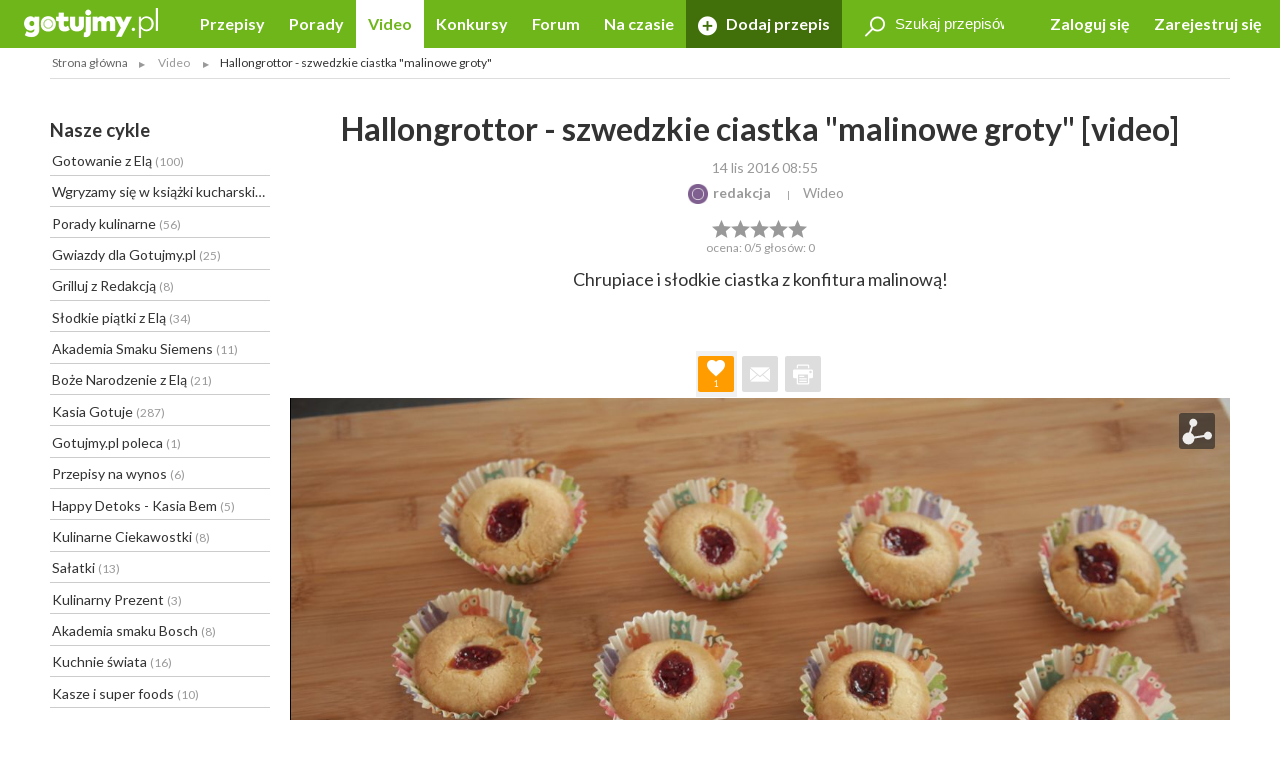

--- FILE ---
content_type: text/html; charset=UTF-8
request_url: https://gotujmy.pl/hallongrottor-szwedzkie-ciastka-malinowe-groty,video-player,1304.html
body_size: 13109
content:

<!DOCTYPE html>
<html lang="pl">
<head>
<!-- clear edi-cmp cookies, remove after 2024-09-15 -->
<script>!function(o){var e,c,n;o.cookie.includes("euconsent-v2=accepted")&&(e="euconsent-v2",c="; expires=Thu, 01 Jan 1970 00:00:00 UTC; path=/;",n="; domain="+window.location.hostname,o.cookie=e+"="+c,o.cookie=e+"-cs="+n+c,o.cookie="customvendor-"+e+"="+n+c)}(document);</script>
<!-- InMobi Choice. Consent Manager Tag v3.0 (for TCF 2.2) -->
<script type="text/javascript" async=true>
(function() {
  var host = window.location.hostname;
  var element = document.createElement('script');
  var firstScript = document.getElementsByTagName('script')[0];
  var url = 'https://cmp.inmobi.com'
    .concat('/choice/', 'SZhDAJv8V3Jxp', '/', host, '/choice.js?tag_version=V3');
  var uspTries = 0;
  var uspTriesLimit = 3;
  element.async = true;
  element.type = 'text/javascript';
  element.src = url;

  firstScript.parentNode.insertBefore(element, firstScript);

  function makeStub() {
    var TCF_LOCATOR_NAME = '__tcfapiLocator';
    var queue = [];
    var win = window;
    var cmpFrame;

    function addFrame() {
      var doc = win.document;
      var otherCMP = !!(win.frames[TCF_LOCATOR_NAME]);

      if (!otherCMP) {
        if (doc.body) {
          var iframe = doc.createElement('iframe');

          iframe.style.cssText = 'display:none';
          iframe.name = TCF_LOCATOR_NAME;
          doc.body.appendChild(iframe);
        } else {
          setTimeout(addFrame, 5);
        }
      }
      return !otherCMP;
    }

    function tcfAPIHandler() {
      var gdprApplies;
      var args = arguments;

      if (!args.length) {
        return queue;
      } else if (args[0] === 'setGdprApplies') {
        if (
          args.length > 3 &&
          args[2] === 2 &&
          typeof args[3] === 'boolean'
        ) {
          gdprApplies = args[3];
          if (typeof args[2] === 'function') {
            args[2]('set', true);
          }
        }
      } else if (args[0] === 'ping') {
        var retr = {
          gdprApplies: gdprApplies,
          cmpLoaded: false,
          cmpStatus: 'stub'
        };

        if (typeof args[2] === 'function') {
          args[2](retr);
        }
      } else {
        if(args[0] === 'init' && typeof args[3] === 'object') {
          args[3] = Object.assign(args[3], { tag_version: 'V3' });
        }
        queue.push(args);
      }
    }

    function postMessageEventHandler(event) {
      var msgIsString = typeof event.data === 'string';
      var json = {};

      try {
        if (msgIsString) {
          json = JSON.parse(event.data);
        } else {
          json = event.data;
        }
      } catch (ignore) {}

      var payload = json.__tcfapiCall;

      if (payload) {
        window.__tcfapi(
          payload.command,
          payload.version,
          function(retValue, success) {
            var returnMsg = {
              __tcfapiReturn: {
                returnValue: retValue,
                success: success,
                callId: payload.callId
              }
            };
            if (msgIsString) {
              returnMsg = JSON.stringify(returnMsg);
            }
            if (event && event.source && event.source.postMessage) {
              event.source.postMessage(returnMsg, '*');
            }
          },
          payload.parameter
        );
      }
    }

    while (win) {
      try {
        if (win.frames[TCF_LOCATOR_NAME]) {
          cmpFrame = win;
          break;
        }
      } catch (ignore) {}

      if (win === window.top) {
        break;
      }
      win = win.parent;
    }
    if (!cmpFrame) {
      addFrame();
      win.__tcfapi = tcfAPIHandler;
      win.addEventListener('message', postMessageEventHandler, false);
    }
  };

  makeStub();

  var uspStubFunction = function() {
    var arg = arguments;
    if (typeof window.__uspapi !== uspStubFunction) {
      setTimeout(function() {
        if (typeof window.__uspapi !== 'undefined') {
          window.__uspapi.apply(window.__uspapi, arg);
        }
      }, 500);
    }
  };

  var checkIfUspIsReady = function() {
    uspTries++;
    if (window.__uspapi === uspStubFunction && uspTries < uspTriesLimit) {
      console.warn('USP is not accessible');
    } else {
      clearInterval(uspInterval);
    }
  };

  if (typeof window.__uspapi === 'undefined') {
    window.__uspapi = uspStubFunction;
    var uspInterval = setInterval(checkIfUspIsReady, 6000);
  }
})();
</script>
<!-- End InMobi Choice. Consent Manager Tag v3.0 (for TCF 2.2) -->
<link rel="dns-prefetch" href="https://cdn.12341234.pl"/>
<link rel="dns-prefetch" href="https://edipresse.adocean.pl"/>
<link rel="dns-prefetch" href="https://ghmpl.hit.gemius.pl"/>
<link rel="dns-prefetch" href="https://www.googletagservices.com"/>
<link rel="dns-prefetch" href="https://www.google-analytics.com"/>
<link rel="dns-prefetch" href="https://link.batuu.pl"/>
<link rel="dns-prefetch" href="https://edipresse.hit.gemius.pl"/>
<link rel="dns-prefetch" href="https://ads.12341234.pl"/>
<link rel="dns-prefetch" href="https://alt.adocean.pl"/>
<link rel="dns-prefetch" href="https://ls.hit.gemius.pl"/>
<link rel="dns-prefetch" href="https://partner.googleadservices.com"/>
<meta charset="utf-8"/>
<meta name="viewport" content="width=device-width, initial-scale=1, maximum-scale=1"/>
<title>Video Player - Hallongrottor - szwedzkie ciastka "malinowe groty" - [video] - Gotujmy.pl</title>
<meta name="description" content="Chrupiace i słodkie ciastka z konfitura malinową!"/>
<meta name="keywords" content="przepisy kulinarne wideo, porady kulinarne wideo, przepisy video, porady video"/>
<script type="text/javascript">

if (typeof document.referrer !== "undefined" && document.referrer.indexOf("facebook.com") != -1) {
    var contentType = '';
    var contentId = 0;

    var matches = null;
    if (matches = window.location.href.match(/.*,przepisy-.*-przepis,(\d+)\.html.*/)) {
        contentType = 'recipe';
    }
    else if (matches = window.location.href.match(/.*,przepisy-.*-ksiazka,(\d+)\.html.*/)) {
        contentType = 'recipeBook';
    }
    else if (matches = window.location.href.match(/.*,artykuly-.*-artykul,(\d+)\.html.*/)) {
        contentType = 'news';
    }
    else if (matches = window.location.href.match(/.*,video-player,(\d+)\.html.*/)) {
        contentType = 'video';
    }
    else if (matches = window.location.href.match(/.*,konkursy-konkurs,(\d+)\.html.*/)) {
        contentType = 'contest';
    }

    if (matches) {
        contentId = matches[1];
    }

    if (contentType != '' && contentId > 0) {
        var cookieDate = new Date();
        cookieDate.setTime(cookieDate.getTime() + (1*60*1000));
        var cookieName = 'content_fb';
        var cookieValue = contentType + ',' + contentId;
        var cookieExpires = "expires="+cookieDate.toUTCString();
        document.cookie = cookieName + "=" + cookieValue + ";" + cookieExpires + ";path=/";

        window.location.replace("/?utm_source=Facebook&utm_medium=Post&utm_campaign="+encodeURIComponent(window.location.href));
    }
}

</script>
<meta property="og:title" content="Video Player - Hallongrottor - szwedzkie ciastka " malinowe groty" - [video] - Gotujmy.pl" /> <meta property="og:description" content="Chrupiace i słodkie ciastka z konfitura malinową!"/> <meta property="og:image" content="https://static.gotujmy.pl/ZDJECIE_FB_S/440870.jpg"/>
<meta property="og:site_name" content="Portal Kulinarny Gotujmy.pl - Przepisy kulinarne, Książki kucharskie, Przepisy ze zdjęciami, Porady, Forum, Video"/>
<meta property="fb:admins" content="823188927"/>
<meta property="fb:app_id" content="998140293599715"/>
<link href="/opensearch.xml" rel="search" title="Gotujmy.pl" type="application/opensearchdescription+xml"/>
<meta name="msvalidate.01" content="561B516096C5E20AA6E752DD8C715B82"/>
<!-- TradeDoubler site verification 2866748 -->
<meta name="robots" content="index, follow"/>
<link rel="stylesheet" type="text/css" href="https://fonts.googleapis.com/css?family=Kalam:300,400,700%7CLato:400,700&amp;subset=latin-ext"/>
<link href="/html/generated/libs_7ffe0b8c8ad97093fa946b98405e9c6a.css?v=153" rel="stylesheet" type="text/css"/>
<link href="/html/generated/gotujmy_892b0ce29134c5d77857ef74c66e2df1.css?v=153" rel="stylesheet" type="text/css"/>
<link rel="apple-touch-icon" sizes="57x57" href="/html/gfx/favicons/orange2/apple-touch-icon-57x57.png"/>
<link rel="apple-touch-icon" sizes="60x60" href="/html/gfx/favicons/orange2/apple-touch-icon-60x60.png"/>
<link rel="apple-touch-icon" sizes="72x72" href="/html/gfx/favicons/orange2/apple-touch-icon-72x72.png"/>
<link rel="apple-touch-icon" sizes="76x76" href="/html/gfx/favicons/orange2/apple-touch-icon-76x76.png"/>
<link rel="apple-touch-icon" sizes="114x114" href="/html/gfx/favicons/orange2/apple-touch-icon-114x114.png"/>
<link rel="apple-touch-icon" sizes="120x120" href="/html/gfx/favicons/orange2/apple-touch-icon-120x120.png"/>
<link rel="apple-touch-icon" sizes="144x144" href="/html/gfx/favicons/orange2/apple-touch-icon-144x144.png"/>
<link rel="apple-touch-icon" sizes="152x152" href="/html/gfx/favicons/orange2/apple-touch-icon-152x152.png"/>
<link rel="apple-touch-icon" sizes="180x180" href="/html/gfx/favicons/orange2/apple-touch-icon-180x180.png"/>
<link rel="shortcut icon" href="/html/gfx/favicons/orange2/favicon.ico"/>
<link rel="icon" type="image/png" href="/html/gfx/favicons/orange2/favicon-16x16.png" sizes="16x16"/>
<link rel="icon" type="image/png" href="/html/gfx/favicons/orange2/favicon-32x32.png" sizes="32x32"/>
<link rel="icon" type="image/png" href="/html/gfx/favicons/orange2/favicon-96x96.png" sizes="96x96"/>
<meta name="msapplication-TileColor" content="#6fb61b"/>
<meta name="msapplication-config" content="/html/gfx/favicons/orange2/browserconfig.xml"/>
<!-- HTML5 shim and Respond.js for IE8 support of HTML5 elements and media queries -->
<!--[if lt IE 9]>
    <script src="https://oss.maxcdn.com/html5shiv/3.7.2/html5shiv.min.js"></script>
    <script src="https://oss.maxcdn.com/respond/1.4.2/respond.min.js"></script>
<![endif]-->
<script type="text/javascript">
    var BASE_URL = 'https://gotujmy.pl/';
    var BASE_DOMAIN = 'gotujmy.pl';
    var EDI_SERVICE_ID =  '1024';
</script>
<script>var dataLayer = [{"pageSubCategory":"(not set)","pageType":"Wideo","pageSubType":"Wideo tylko tekst","pageMainValue":"Hallongrottor - szwedzkie ciastka \"malinowe groty\"","pageCategory":"(not set)","pageId":8833,"site":"gotujmy.pl","pageDatePublished":"2016-11-14","pageDateModified":"2016-12-19","pageSponsored":"false","pageTagList":"ciastka,konfitura,hallongrottor. ciastka malinowe","pagePhotos":0,"pageVideos":0,"pageAuthor":"redakcja"}];</script>
<script type="text/javascript">

var pageDimensions = {
        container : {
            element : null,
            width : 0,
            height : 0,
            top : 0
        },
        contentBody : {
            element : null,
            width : 0,
            height : 0,
            top : 0
        },
        columnRight : {
            element : null,
            width : 0,
            height : 0,
            top : 0
        },
        columnLeft : {
            element : null,
            width : 0,
            height : 0,
            top : 0
        },
        navTop : {
            element : null,
            width : 0,
            height : 0,
            top : 0
        },
        videoRelated : {
            element : null,
            width : 0,
            height : 0,
            top : 0
        },

        init : function(codeId) {
            this.container.element = document.getElementById('ad_spec_content');
            this.contentBody.element = document.getElementById('content_body');
            this.columnRight.element = document.getElementById('column_right');
            this.columnLeft.element = document.getElementById('column_left');
            this.navTop.element = document.getElementById('navTop');
            this.videoRelated.element = document.getElementById('video_related');
        },

        update : function(codeId) {
            //console.group(codeId);
            if (!this.container.element) {
                this.init(codeId);
            }

            if (this.container.element) {
                this.container.width = this.container.element.clientWidth;
                this.container.height = this.container.element.clientHeight;
                this.container.top = this.container.element.offsetTop;
            }

            if (this.contentBody.element) {
                this.contentBody.width = this.contentBody.element.clientWidth;
                this.contentBody.height = this.contentBody.element.clientHeight;
                this.contentBody.top = this.contentBody.element.offsetTop;
            }

            if (this.columnRight.element) {
                this.columnRight.width = this.columnRight.element.clientWidth;
                this.columnRight.height = this.columnRight.element.clientHeight;
                this.columnRight.top = this.columnRight.element.offsetTop;
            }

            if (this.columnLeft.element) {
                this.columnLeft.width = this.columnLeft.element.clientWidth;
                this.columnLeft.height = this.columnLeft.element.clientHeight;
                this.columnLeft.top = this.columnLeft.element.offsetTop;
            }

            if (this.navTop.element) {
                this.navTop.width = this.navTop.element.clientWidth;
                this.navTop.height = this.navTop.element.clientHeight;
                this.navTop.top = this.navTop.element.offsetTop;
            }

            if (this.videoRelated.element) {
                this.videoRelated.width = this.videoRelated.element.clientWidth;
                this.videoRelated.height = this.videoRelated.element.clientHeight;
                this.videoRelated.top = this.videoRelated.element.offsetTop;
            }

            //console.log('pageDimensions: ', this);
            //console.groupEnd();
        },


        isColumnRightHigherThanContentBody : function(additionalHeight) {
            if (this.columnRight.element && this.contentBody.element) {
                if (typeof additionalHeight == 'undefined') {
                    additionalHeight = 0;
                }
                return ((this.columnRight.height + additionalHeight) > this.contentBody.height);
            }
            else {
                return false;
            }
        },

        isColumnRightAtBottom : function() {
            if (this.columnRight.element && this.contentBody.element) {
                return ((this.contentBody.element.offsetTop + (this.contentBody.element.clientHeight / 2)) < this.columnRight.element.offsetTop);
            }
            else {
                return false;
            }
        },

        isColumnLeftAtTop : function() {
            if (this.columnLeft.element && this.contentBody.element) {
                return ((this.columnLeft.element.offsetTop + (this.columnLeft.element.clientHeight / 2)) < this.contentBody.element.offsetTop);
            }
            else {
                return false;
            }
        }
};

function listonicReportClick(name, url)
{
    dataLayer.push({
        'event': 'LISTONIC',
        'KLIK': location.href
    });
}

if (top && top.location != self.location && (self.location.href.indexOf('/moderacja') < 0 && self.location.href.indexOf('/preview') < 0)) {
    top.location = self.location.href;
}


if (!ediVars) {
    var ediVars = {};
}
if (!ediVars.is_recipe) {
    ediVars.is_recipe = 0;
}
if (!ediVars.is_news) {
    ediVars.is_news = 0;
}
if (!ediVars.is_video) {
    ediVars.is_video = 0;
}
if (!ediVars.is_contest) {
    ediVars.is_contest = 0;
}
if (!ediVars.category_id) {
    ediVars.category_id = 0;
}


ediVars.is_video = 1; ediVars.video_id = 1304;
    ediVars.is_mobile = false;


    var containsVideo = true;
</script>
<script type="text/javascript">
    var gemius_extraparameters = gemius_extraparameters || new Array();
    
        gemius_extraparameters.push('tags=ciastka, konfitura, hallongrottor. ciastka malinowe', 'content_type=wideo', 'content_identifier=1304', 'content_title=Hallongrottor - szwedzkie ciastka \"malinowe groty\"', 'publication_date=2016-11-14 08:55:42', 'category=Video');
        gemius_extraparameters.push('player='+(containsVideo?1:0));
</script>
<script type="text/javascript">
    window.c2cVars=window.c2cVars||[];
    window.c2cVars.SiteCategoryId = 8833;
    window.c2cVars.SiteCategoryName = 'Video Player';
    window.c2cVars.SiteCategory = 'Strona główna/Video';
    c2cVars.ContentId = 1304;
  c2cVars.ContentType = 'ContentVideo';
  c2cVars.PageType = 'Content';
  c2cVars.ContentName = 'Hallongrottor - szwedzkie ciastka \"malinowe groty\"';
  c2cVars.ContentPublished = '2016-11-14 08:55:42';
</script>
<meta name="facebook-domain-verification" content="0osys19kksp3xt0ij7qmwgz54j4j4d"/>
<script>
var vd_placement = 'L8P1zIlHjSWyjSnoeog4PjJsvV..IIcQ8R2FcUn1gxf.M7';
var vd_placement_in = 'duv8eQMgjPTa2R7mGOa_lbK9nsK.eXsgVKZR__IzQmf.C7';
var vd_placement_bars = '9bRKGPBw80MUAcLasCJE5ovN3B7_dbA3leOskI_FjsP.c7';

var vd_placement_related = 'r.VAdcAAh53FEw2Xbd23U4w6Eg3_Ib6YPpxdaZI6lTD.o7';
var vd_placement_related_in = 'C3I2D6djgslkycCOweg9kslXcF2QTAO2n5_TMQpo10X.G7';
var vd_placement_related_bars = 'WzHnZ5d3dx9qGax_MkCAw3.YvVC.PocQybWSZg6vJPL.J7';

var vd_placement_embed = 'LzsGhomzkiND6oU1BbuOc_DWcAx3kwMgtlWTdGU01x7.b7';
var vd_placement_embed_in = 'cN_q01w0A8d_ZV15aYnGp44aj2ahRQ7Iab3k4gvHehr.17';
var vd_placement_embed_bars = 'Ukbs65d7LbFqaElX5ETR6s3TL4cRWk_DZkVnJJQZaOv.g7';
</script>
<script type="text/javascript">if (typeof ediKeys === "undefined") var ediKeys = "";ediKeys+="ciastka,konfitura,hallongrottor. ciastka malinowe,przepisy kulinarne wideo,porady kulinarne wideo,przepisy video,porady video";</script> <!-- Cookie PV 2017-03-31 -->
<script>
!function(){function c(a,b,c){document.cookie=a+"="+b+"; expires="+new Date(+new Date+36e5*c).toUTCString()+"; path=/"}function d(a){return document.cookie.replace(new RegExp("(?:(?:^|.*;)\\s*"+a+"\\s*\\=\\s*([^;]*).*$)|^.*$"),"$1")}var b,a="edipageview";b=parseInt(d(a),10)||0,c(a,++b,1),ediVars=window.ediVars||{},ediVars[a]=b}();
</script>
<!-- editag 1.2.0 -->
<script>!function(d,e){d.editag={cmd:[],ready:!1,adblock:void 0,gdprCmd:[],onGdprReady:function(d){return d&&this.gdprCmd.push(d),!1}},d.wstaw_reklame=editag.display=function(d,e){editag.cmd.push({placementId:d,params:e})};var a=e.createElement("script");a.onerror=function(){editag.adblock=!0},a.charset="UTF-8",a.async=!0,a.src="//cdn.12341234.pl/editag/gotujmy/prod/editag.min.js",e.head.appendChild(a)}(window,document);</script>
<link rel="preload" href="https://tools.gotujmy.pl/files/js/ado.js" as="script"/>
<link rel="preload" href="https://www.googletagservices.com/tag/js/gpt.js" as="script"/>
<style type="text/css">
#content_body > article figure {
    display: flex;
    flex-direction: column;
    justify-content: flex-end;

    aspect-ratio: 3 / 2;
    background-color: #f1f1f1;
}
#content_body > article figure figcaption {
    color: #555;
}
</style>
</head>
<body lang="pl"><noscript><meta HTTP-EQUIV="refresh" content="0;url='https://gotujmy.pl/hallongrottor-szwedzkie-ciastka-malinowe-groty,video-player,1304.html?PageSpeed=noscript'" /><style><!--table,div,span,font,p{display:none} --></style><div style="display:block">Please click <a href="https://gotujmy.pl/hallongrottor-szwedzkie-ciastka-malinowe-groty,video-player,1304.html?PageSpeed=noscript">here</a> if you are not redirected within a few seconds.</div></noscript>
<!-- 8833 : 8831 : /0000006596 /0000008953 /0000006715 /0000008831 /0000008833 / -->
<!-- Google Tag Manager -->
<noscript><iframe src="//www.googletagmanager.com/ns.html?id=GTM-5B9NKK" height="0" width="0" style="display:none;visibility:hidden"></iframe></noscript>
<script>
window['gtag_enable_tcf_support'] = true;
(function(w,d,s,l,i){w[l]=w[l]||[];w[l].push({'gtm.start':
new Date().getTime(),event:'gtm.js'});var f=d.getElementsByTagName(s)[0],
j=d.createElement(s),dl=l!='dataLayer'?'&l='+l:'';j.async=true;j.src=
'//www.googletagmanager.com/gtm.js?id='+i+dl;f.parentNode.insertBefore(j,f);
})(window,document,'script','dataLayer','GTM-5B9NKK');</script>
<!-- End Google Tag Manager -->
<header id="top" class="print-hidden">
<div id="navTop" class="top cf sticky">
<nav class="cf">
<div class="nav-item nav-marked">
<label for="nav-trigger" class="nav-marked"><i class="icon-menu"></i></label>
</div>
<div class="logo" itemscope itemtype="https://schema.org/Organization">
<a href="https://gotujmy.pl/" title="Przepisy Kulinarne - Gotujmy.pl" itemprop="url"><img src="/html/gfx/logo_gotujmy_white.png" alt="Przepisy Kulinarne - Gotujmy.pl" height="30" itemprop="logo"/></a>
</div>
<ul class="nav nav-right">
<li class="nav-item sm-hidden"><a data-popup="#login" href="https://gotujmy.pl/logowanie.html" rel="nofollow">Zaloguj się</a></li>
<li class="nav-item sm-hidden"><a href="https://gotujmy.pl/rejestracja.html" rel="nofollow">Zarejestruj się</a></li>
<li class="nav-item hidden sm-visible"><a data-popup="#login" href="https://gotujmy.pl/logowanie.html" rel="nofollow"><i class="icon-user"></i></a></li>
</ul>
<section id="login" class="inner cf" style="display:none;">
<form action="https://gotujmy.pl/hallongrottor-szwedzkie-ciastka-malinowe-groty,video-player,1304.html" method="post" name="login_form" id="header_login_form" class="row cf">
<input type="hidden" name="ph_user_login_box_start" value="submit"/>
<input type="hidden" name="__formFingerprint" value="5=940a79a0d99af32f76b42705040377b08d88f8d7"/>
<input type="hidden" name="returnUrl" value="https://gotujmy.pl/hallongrottor-szwedzkie-ciastka-malinowe-groty,video-player,1304.html"/>
<fieldset class="modal-content col-20 col-alone col-lg-30 col-md-40 col-sm-60">
<h2>Logowanie <a class="pull-right" href="#modal-close" rel="nofollow"><i class="icon-close"></i></a></h2>
<input type="text" name="email" value="" title="" placeholder="E-mail"/>
<input type="password" name="password" value="" title="" placeholder="Hasło"/>
<label class="pull-left">
<input type="checkbox" name="rememberMe" value="1"/> Zapamiętaj mnie
</label>
<a class="pull-right" href="https://gotujmy.pl/przypomnienie-hasla.html" rel="nofollow">Nie pamiętasz Hasła?</a>
<div class="footer-button">
<button class="button action-user-login" type="submit">Zaloguj się</button>
<br/><br/>
<a href="https://gotujmy.pl/rejestracja.html" rel="nofollow" title="Zarejestruj się"><strong>Nie masz jeszcze konta? Zarejestruj się</strong></a>
</div>
</fieldset>
</form>
</section>
<form action="https://gotujmy.pl/hallongrottor-szwedzkie-ciastka-malinowe-groty,video-player,1304.html" method="get" id="search_recipes_form" class="topSearch sm-hidden">
<input type="hidden" name="order" value="date"/>
<input type="hidden" name="order_type" value="desc"/>
<input type="hidden" name="type" value="przepisy"/>
<label>
<i class="icon-magnifier"></i>
<input type="search" name="query" value="" placeholder="Szukaj przepisów" title="Szukaj przepisów"/>
</label>
</form>
<input id="nav-trigger" type="checkbox"/>
<ul class="nav nav-left">
<li class="nav-item przepisy "><a href="https://gotujmy.pl/przepisy.html" title="Przepisy kulinarne. Przepisy na ciasta i sałatki. Przepisy świąteczne">Przepisy</a></li>
<li class="nav-item artykuly "><a href="https://gotujmy.pl/artykuly.html" title="Porady kulinarne. Kulinarne ABC. Poradnik gospodyni">Porady</a></li>
<li class="nav-item video active"><a href="https://gotujmy.pl/video.html" title="Video przepisy. Przepisy kulinarne video. Porady video">Video</a></li>
<li class="nav-item konkursy "><a href="https://gotujmy.pl/konkursy.html" title="Najlepsze konkursy kulinarne. Konkursy z nagrodami - Gotujmy.pl">Konkursy</a></li>
<li class="nav-item forum "><a href="https://gotujmy.pl/forum/" title="Forum Kulinarne: porady, dieta, przepisy - Gotujmy.pl">Forum</a></li>
<li class="nav-item studio-kulinarne"><a href="https://newsy.gotujmy.pl/" title="Na czasie - Newsy Gotujmy.pl">Na czasie</a></li>
<li class="nav-trigger nav-item">
<span>Więcej ▾</span>
<ul></ul>
</li>
<li class="nav-item nav-marked "><a href="https://gotujmy.pl/panel-dodaj-przepis.html#form" rel="nofollow"><i class="icon-add"></i> Dodaj przepis</a></li>
</ul>
</nav>
</div>
<aside class="social-icons">
<a href="https://www.facebook.com/Gotujmy.pl.portal.kulinarny" title="Facebook" class="badge icon-social-facebook" target="_blank" rel="nofollow"></a>
<a href="https://www.pinterest.com/gotujmypl/" title="Pinterest" class="badge icon-social-pinterest" target="_blank" rel="nofollow"></a>
<a href="https://www.instagram.com/gotujmy.pl/" title="Instagram" class="badge icon-social-instagram" target="_blank" rel="nofollow"></a> </aside>
</header>
<!-- Ścieżka -->
<div id="path" class="path white-background inner sm-hidden cf">
<div class="list list-horizontal">
<ul itemscope itemtype="https://schema.org/BreadcrumbList">
<li><a href="https://gotujmy.pl/" title="Strona główna">Strona główna</a></li>
<li itemprop="itemListElement" itemscope itemtype="https://schema.org/ListItem">
<a itemprop="item" href="https://gotujmy.pl/video.html" title="Video">
<span itemprop="name">Video</span>
<meta itemprop="position" content="1"/>
</a>
</li>
<li><span>Hallongrottor - szwedzkie ciastka "malinowe groty"</span></li>
</ul>
</div>
</div>
<!-- .path.inner -->
<div id="ad_spec_content">
<div id="main" class="video-player">
<div class="inner separated center no-padding ad_billboard print-hidden">
<div id="ad_billboard"></div><script>wstaw_reklame('ad_billboard')</script>
</div>
<div class="white-background">
<div class="inner cf">
<div class="row cf">
<div id="column_left" class="column col-12 col-lg-15 col-md-20 col-sm-60 print-hidden">
<div class="list list-separated forMobile hideContentForMobile">
<h3><i class="icon-menu"></i> Nasze cykle</h3>
<ul class="content">
<li><a href="https://gotujmy.pl/gotowanie-z-ela,video-cykl,1001.html" class="">Gotowanie z Elą <span>(100)</span></a></li>
<li><a href="https://gotujmy.pl/wgryzamy-sie-w-ksiazki-kucharskie,video-cykl,1002.html" class="">Wgryzamy się w książki kucharskie <span>(20)</span></a></li>
<li><a href="https://gotujmy.pl/porady-kulinarne,video-cykl,1005.html" class="">Porady kulinarne <span>(56)</span></a></li>
<li><a href="https://gotujmy.pl/gwiazdy-dla-gotujmy-pl,video-cykl,1006.html" class="">Gwiazdy dla Gotujmy.pl <span>(25)</span></a></li>
<li><a href="https://gotujmy.pl/grilluj-z-redakcja,video-cykl,1007.html" class="">Grilluj z Redakcją <span>(8)</span></a></li>
<li><a href="https://gotujmy.pl/slodkie-piatki-z-ela,video-cykl,1003.html" class="">Słodkie piątki z Elą <span>(34)</span></a></li>
<li><a href="https://gotujmy.pl/akademia-smaku-siemens,video-cykl,1000.html" class="">Akademia Smaku Siemens <span>(11)</span></a></li>
<li><a href="https://gotujmy.pl/boze-narodzenie-z-ela,video-cykl,1004.html" class="">Boże Narodzenie z Elą <span>(21)</span></a></li>
<li><a href="https://gotujmy.pl/kasia-gotuje,video-cykl,1016.html" class="">Kasia Gotuje <span>(287)</span></a></li>
<li><a href="https://gotujmy.pl/gotujmy-pl-poleca,video-cykl,1017.html" class="">Gotujmy.pl poleca <span>(1)</span></a></li>
<li><a href="https://gotujmy.pl/przepisy-na-wynos,video-cykl,1014.html" class="">Przepisy na wynos <span>(6)</span></a></li>
<li><a href="https://gotujmy.pl/happy-detoks-kasia-bem,video-cykl,1009.html" class="">Happy Detoks - Kasia Bem <span>(5)</span></a></li>
<li><a href="https://gotujmy.pl/kulinarne-ciekawostki,video-cykl,1015.html" class="">Kulinarne Ciekawostki <span>(8)</span></a></li>
<li><a href="https://gotujmy.pl/salatki,video-cykl,1013.html" class="">Sałatki <span>(13)</span></a></li>
<li><a href="https://gotujmy.pl/kulinarny-prezent,video-cykl,1012.html" class="">Kulinarny Prezent <span>(3)</span></a></li>
<li><a href="https://gotujmy.pl/akademia-smaku-bosch,video-cykl,1008.html" class="">Akademia smaku Bosch <span>(8)</span></a></li>
<li><a href="https://gotujmy.pl/kuchnie-swiata,video-cykl,1011.html" class="">Kuchnie świata <span>(16)</span></a></li>
<li><a href="https://gotujmy.pl/kasze-i-super-foods,video-cykl,1010.html" class="">Kasze i super foods <span>(10)</span></a></li>
<div class="p">
<a class="hide-content" href="#">Zwiń ↑</a>
</div>
</ul>
</div>
</div>
<div id="content_right" class="col-outer col-48 col-lg-45 col-md-40 col-sm-60">
<script type="text/javascript">
        
        function pingVideoPercentProgress() {
            dataLayer.push({
                'event': 'Video-Film-70',
                'play70AllUser': location.href
            });
        }
        
        </script>
<script type="text/javascript" src="https://cdn.12341234.pl/player/beta/player-loader.min.js?5"></script>
<script type="text/javascript" src="https://spl.hit.gemius.pl/gstream.js"></script>
<header class="head col-60" itemprop="video" itemscope itemtype="https://schema.org/VideoObject">
<meta itemprop="thumbnailUrl" content="https://static.gotujmy.pl/ZDJECIE_KAFELEK_S/440870.jpg"/>
<meta itemprop="name" content="Hallongrottor - szwedzkie ciastka &quot;malinowe groty&quot;"/>
<meta itemprop="description" content="Chrupiace i słodkie ciastka z konfitura malinową!"/>
<meta itemprop="uploadDate" content="2016-11-14 08:55:42"/>
<h1 class="primary">Hallongrottor - szwedzkie ciastka &quot;malinowe groty&quot; [video]</h1>
<div class="list list-horizontal">
<ul>
<li><time datetime="2016-11-14 08:55:42">14 lis 2016 08:55</time></li>
</ul>
</div>
<div class="list list-horizontal">
<ul> <li>
<span>
<a class="" href="https://gotujmy.pl/ludzie-profil-przepisy,redakcja.html">
<span class="badge badge-small"><img src="https://static.gotujmy.pl/ZDJECIE_KWADRAT_S/avatar-uzytkownika-redakcja-345908.jpg" alt="redakcja"/></span>
<strong>redakcja</strong>
</a>
</span>
</li> <li><span><a href="https://gotujmy.pl/video.html">Wideo</a></span></li>
</ul>
</div>
<span class="rate" title="0/5">
<span class="vote-percent-1304" style="width:0%;"></span>
<a class="actionVote" href="#" title="Rewelacja" data-id="1304" data-type="8" data-rate="5">&nbsp;</a>
<a class="actionVote" href="#" title="Bardzo dobry" data-id="1304" data-type="8" data-rate="4">&nbsp;</a>
<a class="actionVote" href="#" title="Dobry" data-id="1304" data-type="8" data-rate="3">&nbsp;</a>
<a class="actionVote" href="#" title="Średni" data-id="1304" data-type="8" data-rate="2">&nbsp;</a>
<a class="actionVote" href="#" title="Kiepski" data-id="1304" data-type="8" data-rate="1">&nbsp;</a>
</span><br/>
<span class="vote-summary-1304">ocena: <span class="vote-averge-1304">0</span>/5 głosów: <span class="vote-count-1304">0</span></span> <p class="break-word">
Chrupiace i słodkie ciastka z konfitura malinową!
</p>
<div class="bottom">
<div class="dropdown">
<label for="dropdown-like" class="badge marked actionShowFavoritesList" data-id="1304" data-type="8">
<em><strong><i class="icon-heart"></i></strong>1</em>
</label>
<input type="checkbox" id="dropdown-like" class="checkbox-favorites-list-1304"/>
<div class="dropdown-content tile tile-alone">
<div class="tile-inner tile-back bg-orange">
<div class="tile-content">
<h3>Dodaj do ulubionych <label for="dropdown-like" class="closeFavoritesList"><i class="icon-close"></i></label></h3>
<hr/>
<h4>Wybierz listę:</h4>
<form action="https://gotujmy.pl/hallongrottor-szwedzkie-ciastka-malinowe-groty,video-player,1304.html" method="post" class="formFavoritesListAdd">
<input type="hidden" name="id" value="1304">
<input type="hidden" name="type" value="8">
<ul>
</ul>
<footer>
<a class="button actionSaveFavoritesList" href="#tile-flip">Zapisz</a>
</footer>
</form>
</div>
</div>
</div>
</div>
<a href="#" title="Poleć znajomemu" class="badge icon-email" data-popup="#recommend_form"></a>
<a href="javascript:window.print()" title="Drukuj przepis" class="badge icon-printer"></a>
</div>
<div class="article_video">
<div id="player-q9w2mdf5txok84c4-container" class="player-container"><div id="player-q9w2mdf5txok84c4" class="gotujmy-skin controls-over"></div></div>
<script>
(function() {
    var playerId = 'player-q9w2mdf5txok84c4',
        playerConfig = {"version":5,"controls":true,"autoplayWhenVisible":true,"autoplay":false,"preload":"none","loop":false,"playerType":"main","responsive":true,"defaultVolume":1,"defaultQuality":"auto","percentProgressCallback":70,"plugins":{"gemiusStream":{"IDENTIFIER":"AfTqyCeNP8QMupBgiQLJ1sWnXmXNFkdsk9BZh6XcVwD.87","HITCOLLECTOR":"spl.hit.gemius.pl","libraryUrl":"https://spl.hit.gemius.pl/gstream.js"},"vast":{"url":"\"https://edipresse.adocean.pl/ad.xml?id=\"+( typeof(vd_placement) !== \"undefined\" ? vd_placement : \"tAL1vl1TjSyMAG9AHzTpH_QDTrvC11rd8m3hQGqMEg7.f7\" )+\"/service=\"+( typeof(vd_service) !== \"undefined\" ? vd_service : \"\" )+\"/edi_service_id=\"+( typeof(EDI_SERVICE_ID) !== \"undefined\" ? EDI_SERVICE_ID : \"\" )+\"/key=\"+( typeof(vd_keywords) !== \"undefined\" ? vd_keywords : \"\" )+\"/ecv_id=\"+( typeof(1304) !== \"undefined\" ? 1304 : \"\" )+\"/aocodetype=\"+( typeof(1) !== \"undefined\" ? 1 : \"\" )+\"\""}},"playlist":[{"title":"Hallongrottor - szwedzkie ciastka \"malinowe groty\"","id":22811,"duration":30,"poster":"https://static.gotujmy.pl/VIDEO_BIG/440870.jpg","gemiusStream":{"materialIdentifier":"22811","treeId":[0],"totalTime":30,"additionalPackage":[],"customPackage":[{"name":"Nazwa","value":"Hallongrottor -  szwedzkie ciastka &quot;malinowe groty&quot;"},{"name":"Serwis","value":"gotujmy.pl"}]},"homepageUrl":"https://gotujmy.pl/hallongrottor-szwedzkie-ciastka-malinowe-groty,video-player,1304.html","sources":[{"src":"https://ocs-pl.oktawave.com/v1/AUTH_9efaebf07b914375b2ca19eca2447757/edicloud/video/gotujmypl/hallongrottor-szwedzkie-ciastka-malinowe-groty-22811.mp4","type":"video/mp4","quality":"576p","width":"1024","height":"576","bitrate":"1024"},{"src":"https://ocs-pl.oktawave.com/v1/AUTH_9efaebf07b914375b2ca19eca2447757/edicloud/video/gotujmypl/src/hallongrottor-szwedzkie-ciastka-malinowe-groty-22811.mp4","type":"video/mp4","quality":"576p","width":"1024","height":"576","bitrate":"4192"},{"src":"https://ocs-pl.oktawave.com/v1/AUTH_9efaebf07b914375b2ca19eca2447757/edicloud/video/gotujmypl/720p/hallongrottor-szwedzkie-ciastka-malinowe-groty-22811.mp4","type":"video/mp4","quality":"576p","width":"1024","height":"576","bitrate":"2048"},{"src":"https://ocs-pl.oktawave.com/v1/AUTH_9efaebf07b914375b2ca19eca2447757/edicloud/video/gotujmypl/480p/hallongrottor-szwedzkie-ciastka-malinowe-groty-22811.mp4","type":"video/mp4","quality":"480p","width":"854","height":"480","bitrate":"512"},{"src":"https://ocs-pl.oktawave.com/v1/AUTH_9efaebf07b914375b2ca19eca2447757/edicloud/video/gotujmypl/360p/hallongrottor-szwedzkie-ciastka-malinowe-groty-22811.mp4","type":"video/mp4","quality":"360p","width":"640","height":"360","bitrate":"256"}]}]};

    
    if (window.EdiPlayerLoader) {
        window.EdiPlayerLoader.init(playerId, playerConfig);
    } else {
        (window.EdiPlayerQueue = window.EdiPlayerQueue || []).push([playerId, playerConfig]);
    }
})();
</script>
</div>
</header>
<div class="col-40 col-lg-60">
<article id="content_body">
<div class="p">
Pyszne małe co nieco, któremu nikt się nie oprze!
</div>
</article>
<br>
<br>
</div>
<div id="column_right" class="column col-20 col-lg-60">
<div class="row">
<div class="col-60 col-lg-30 col-md-60 center ad_box">
<div class="placement"><div id="ad_box_300xN1"></div><script>wstaw_reklame('ad_box_300xN1')</script></div>
</div>
<div class="col-60 col-lg-30 col-md-40 col-sm-30 col-xs-60">
<h3>VIDEO</h3>
<div class="tile tile-flat">
<a href="https://gotujmy.pl/cukinia-faszerowana-miesem-mielonym,video-player,1461.html" class="tile-inner">
<img src="https://static.gotujmy.pl/ZDJECIE_KAFELEK_S/cukinia-faszerowana-miesem-mielonym-478117.jpg" alt="Cukinia faszerowana mięsem mielonym"/>
<div class="tile-content">
<h3>Cukinia faszerowana mięsem mielonym</h3>
<div>
<span class="rate" title="0/5"><span style="width:0%;"></span></span>
</div>
</div>
</a>
</div>
<div class="tile tile-flat">
<a href="https://gotujmy.pl/mini-rogaliki-z-nutella,video-player,1482.html" class="tile-inner">
<img src="https://static.gotujmy.pl/ZDJECIE_KAFELEK_S/rogaliki-z-ciasta-francuskiego-z-nutella-485237.jpg" alt="Rogaliki z ciasta francuskiego z Nutellą"/>
<div class="tile-content">
<h3>Mini rogaliki z Nutellą</h3>
<div>
<span class="rate" title="0/5"><span style="width:0%;"></span></span>
</div>
</div>
</a>
</div>
<div class="tile tile-flat">
<a href="https://gotujmy.pl/pizza-na-spodzie-z-kalafiora,video-player,1464.html" class="tile-inner">
<img src="https://static.gotujmy.pl/ZDJECIE_KAFELEK_S/pizza-na-spodzie-z-kalafiora-478658.jpg" alt="Pizza na spodzie z kalafiora"/>
<div class="tile-content">
<h3>Pizza na spodzie z kalafiora</h3>
<div>
<span class="rate" title="0/5"><span style="width:0%;"></span></span>
</div>
</div>
</a>
</div>
</div>
<div class="col-60 col-lg-30 col-md-60 center ad_box">
<div class="placement"><div id="ad_box_300xN2"></div><script>wstaw_reklame('ad_box_300xN2')</script></div>
</div>
<div class="col-60 col-lg-30 col-md-40 col-sm-30 col-xs-60">
<h3></h3>
<div class="tile tile-flat">
<a href="https://gotujmy.pl/tarta-z-figami-i-kozim-serem,video-player,1481.html" class="tile-inner">
<img src="https://static.gotujmy.pl/ZDJECIE_KAFELEK_S/tarta-z-figami-i-kozim-serem-485229.jpg" alt="Tarta z figami i kozim serem"/>
<div class="tile-content">
<h3>Tarta z figami i kozim serem</h3>
<div>
<span class="rate" title="0/5"><span style="width:0%;"></span></span>
</div>
</div>
</a>
</div>
<div class="tile tile-flat">
<a href="https://gotujmy.pl/sernik-kawowy-z-cynamonem,video-player,1457.html" class="tile-inner">
<img src="https://static.gotujmy.pl/ZDJECIE_KAFELEK_S/478055.jpg" alt=""/>
<div class="tile-content">
<h3>Sernik kawowy z cynamonem</h3>
<div>
<span class="rate" title="0/5"><span style="width:0%;"></span></span>
</div>
</div>
</a>
</div>
<div class="tile tile-flat">
<a href="https://gotujmy.pl/pieczone-kotlety-mielone,video-player,1448.html" class="tile-inner">
<img src="https://static.gotujmy.pl/ZDJECIE_KAFELEK_S/kotlety-mielone-z-piekarnika-475509.jpg" alt="Kotlety mielone z piekarnika"/>
<div class="tile-content">
<h3>Pieczone kotlety mielone</h3>
<div>
<span class="rate" title="0/5"><span style="width:0%;"></span></span>
</div>
</div>
</a>
</div>
</div>
<div class="col-60 col-lg-30 col-md-60 center ad_box skyScrapperFly">
<div class="placement"><div id="ad_box_300xN3"></div><script>wstaw_reklame('ad_box_300xN3')</script></div>
</div>
</div>
</div>
<a id="comments"></a>
<div class="inner cf print-hidden" id="commentsForm">
<div class="row cf">
<div class="col-45 col-lg-48 col-md-60">
<h3>Komentarze</h3>
<div class="callout callout-small tip" style="display:none;">
<p></p>
</div>
<form action="/hallongrottor-szwedzkie-ciastka-malinowe-groty,video-player,1304.html" method="post" id="commentForm" class="comment cf">
<input type="hidden" name="ph" value="ph_content_after_300_"/>
<input type="hidden" name="ph_content_after_300_start" value="submit"/>
<input type="hidden" name="ecv_id" value="1304"/>
<input type="hidden" name="action" value="ECVideoComment"/>
<input type="hidden" name="__formFingerprint" value="1=db120a6e4dffd5a0f514b2cfb70f8995e76fce5b"/>
<span class="badge"></span>
<fieldset>
<textarea name="cmc_comment"></textarea>
<footer class="cf">
<p>
Jesteś nie zalogowany! <a href="https://gotujmy.pl/logowanie.html" data-popup="#login" rel="nofollow">Zaloguj się</a>
<span class="pull-right">Nie masz konta? <a href="https://gotujmy.pl/rejestracja.html" rel="nofollow">Zarejestruj się</a></span>
</p>
</footer>
</fieldset>
</form>
<!-- /form.comment -->
</div>
</div>
</div>
<!-- Komentarze -->
<div class="inner cf print-hidden" id="commentsList">
<div class="row cf">
<div class="col-60 commentsListContainer">
</div>
</div>
</div>
</div>
</div>
<div class="row cf">
</div>
</div>
</div>
<div class="inner separated center no-padding ad_footer print-hidden">
<div id="ad_partner"></div><script>wstaw_reklame("ad_partner")</script>
<div id="ad_outerstitial"></div><script>wstaw_reklame("ad_outerstitial")</script>
<div id="ad_layer"></div><script>wstaw_reklame("ad_layer")</script>
</div>
</div>
</div>
<footer class="footer print-hidden" id="ga4_footer">
<div class="inner cf">
<div class="list list-horizontal">
<a class="logo" href="https://gotujmy.pl/"><img src="https://gotujmy.pl/html/gfx/logo_gotujmy_white.png" alt="Gotujmy.pl" height="30"/></a>
<ul>
<li>
<a href="javascript:window.__tcfapi('displayConsentUi', 2, function() {} );" Title="Moje zgody">Moje zgody</a>
</li>
<li><a href="https://mojedane.burdamedia.pl/dokumenty/polityka_prywatnosci.pdf" title="Ochrona prywatności" rel="nofollow">Prywatność</a></li>
<li><a href="https://gotujmy.pl/konkursy.html" title="Konkursy">Konkursy</a></li>
<li><a href="https://gotujmy.pl/regulamin.html" title="Regulamin serwisu Gotujmy.pl">Regulamin</a></li>
<li><a href="https://gotujmy.pl/mapa-serwisu.html" title="Mapa serwisu">Mapa serwisu</a></li>
<li><a href="https://gotujmy.pl/kontakt.html" title="Kontakt">Kontakt</a></li>
<li><a href="https://www.burdamedia.pl/reklama/zespol" title="Reklama" rel="nofollow">Reklama</a></li>
<li><a href="https://gotujmy.pl/dsa.html" title="">DSA/Zgłoś treść</a></li>
</ul>
</div>
<div class="list list-horizontal crossService">
<ul>
<li><a href="https://wizaz.pl" title="Wizaz.pl" target="_blank" rel="follow" aria-label="Wizaz.pl">Wizaz.pl</a></li>
<li><a href="https://polki.pl" title="Polki.pl" target="_blank" rel="follow" aria-label="Polki.pl">Polki.pl</a></li>
<li><a href="https://mamotoja.pl" title="Mamotoja.pl" target="_blank" rel="follow" aria-label="Mamotoja.pl">Mamotoja.pl</a></li>
<li><a href="https://viva.pl/" title="Viva.pl" target="_blank" rel="follow" aria-label="Viva.pl">Viva.pl</a></li>
<li><a href="https://party.pl" title="Party.pl" target="_blank" rel="follow" aria-label="Party.pl">Party.pl</a></li>
<li><a href="https://modago.pl" title="Modago.pl" target="_blank" rel="follow" aria-label="Modago.pl">Modago.pl</a></li>
<li><a href="http://www.ilewazy.pl" title="Ilewazy.pl" target="_blank" rel="follow" aria-label="Ilewazy.pl">Ilewazy.pl</a></li>
<li><a href="https://www.elle.pl" title="Elle.pl" target="_blank" rel="follow" aria-label="Elle.pl">Elle.pl</a></li>
<li><a href="https://www.national-geographic.pl" title="National-Geographic.pl" target="_blank" rel="follow" aria-label="National-Geographic.pl">National-Geographic.pl</a></li>
<li><a href="https://www.glamour.pl" title="Glamour.pl" target="_blank" rel="follow" aria-label="Glamour.pl">Glamour.pl</a></li>
<li><a href="https://www.kobieta.pl" title="Kobieta.pl" target="_blank" rel="follow" aria-label="Kobieta.pl">Kobieta.pl</a></li>
<li><a href="https://www.mojegotowanie.pl" title="Mojegotowanie.pl" target="_blank" rel="follow" aria-label="Mojegotowanie.pl">Mojegotowanie.pl</a></li>
<li><a href="https://www.przyslijprzepis.pl" title="Przyslijprzepis.pl" target="_blank" rel="follow" aria-label="Przyslijprzepis.pl">Przyslijprzepis.pl</a></li>
<li><a href="https://www.mojpieknyogrod.pl" title="Mojpieknyogrod.pl" target="_blank" rel="follow" aria-label="Mojpieknyogrod.pl">Mojpieknyogrod.pl</a></li>
<li><a href="https://www.burda.pl" title="Burda.pl" target="_blank" rel="follow" aria-label="Burda.pl">Burda.pl</a></li>
<li><a href="https://www.cocolita.pl/" title="Cocolita.pl" target="_blank" rel="follow" aria-label="cocolita.pl">Cocolita.pl</a></li>
</ul>
</div>
<div>
<h3>Dołącz do nas</h3>
<a href="https://www.facebook.com/Gotujmy.pl.portal.kulinarny" title="Facebook" class="icon-social-facebook huge" target="_blank" rel="nofollow"></a>
<a href="https://www.pinterest.com/gotujmypl/" title="Pinterest" class="icon-social-pinterest huge" target="_blank" rel="nofollow"></a>
<a href="https://www.instagram.com/gotujmy.pl/" title="Instagram" class="icon-social-instagram huge" target="_blank" rel="nofollow"></a>
<a href="https://www.youtube.com/channel/UCeZBbhiN7FN2o7uy69G3MAA" title="YouTube" class="icon-social-youtube huge" target="_blank" rel="nofollow"></a>
</div>
<p>Copyright Burda Media Polska Sp. z o.o.</p>
</div>
</footer>
<a href="#" class="scrollup" title="Przewiń do góry">top</a>
<section id="abuse_form" class="inner cf modal-form" style="display:none;">
<form action="https://gotujmy.pl/hallongrottor-szwedzkie-ciastka-malinowe-groty,video-player,1304.html" method="post" name="recommend_form" class="row cf">
<input type="hidden" name="ph_forms_100_start" value="submit"/>
<input type="hidden" name="__formFingerprint" value="2=74f3dd9f6af54cf42bfb3ddf8d1df6cfcf0ebb96"/>
<input type="hidden" name="abuse_report_url" id="url-first" value=""/>
<input type="hidden" name="abuse_content_url" id="url-second" value=""/>
<input type="hidden" name="action" value="CMAbuseForm"/>
<input type="hidden" name="start" value="submit"/>
<fieldset class="modal-content col-20 col-alone col-lg-30 col-md-40 col-sm-60">
<h2>Wyślij zgłoszenie <a class="pull-right" href="#modal-close"><i class="icon-close"></i></a></h2>
<p>W tym miejscu możesz zgłaszać sytuacje, w których może dochodzić do nadużyć lub błędów technicznych. W poniższej ramce wpisz problem, który zwrócił Twoją uwagę. Po zatwierdzeniu zgłoszenia Twój opis zostanie przekazany do Redakcji serwisu.</p>
<br/>
<p>Dziękujemy za wszelkie zgłoszenia. </p>
<br/>
<textarea name="abuse_message" id="abuse-form-message" maxlength="1024"></textarea>
<footer>
<button class="button save" type="submit">Wyślij</button>
</footer>
</fieldset>
</form>
<!-- /.row -->
</section>
<section id="invitation_form" class="inner cf modal-form" style="display:none;">
<form action="https://gotujmy.pl/hallongrottor-szwedzkie-ciastka-malinowe-groty,video-player,1304.html" method="post" name="invitation_form" class="row cf">
<input type="hidden" name="ph_forms_200_start" value="submit"/>
<input type="hidden" name="ph" value="ph_forms_200_"/>
<input type="hidden" name="__formFingerprint" value="3=537667459efe992e285ccd2a1d014a52ef06e407"/>
<input type="hidden" name="action" value="CMUserInvite"/>
<input type="hidden" name="start" value="submit"/>
<fieldset class="modal-content col-20 col-alone col-lg-30 col-md-40 col-sm-60">
<h2>Wyślij powiadomienie <a class="pull-right" href="#modal-close"><i class="icon-close"></i></a></h2>
<input type="text" name="inv_user_name" value="" placeholder="Imię osoby zapraszanej"/>
<input type="text" name="inv_user_email" value="" placeholder="Adres e-mail osoby zapraszanej"/>
<input type="text" name="inv_user_sign" value="" placeholder="Twój podpis"/>
<footer>
<button class="button save" type="submit">Zaproś</button>
</footer>
</fieldset>
</form>
<!-- /.row -->
</section>
<section id="recommend_form" class="inner cf modal-form" style="display:none;">
<form action="https://gotujmy.pl/hallongrottor-szwedzkie-ciastka-malinowe-groty,video-player,1304.html" method="post" name="recommend_form" class="row cf">
<input type="hidden" name="url" value="https://gotujmy.pl/hallongrottor-szwedzkie-ciastka-malinowe-groty,video-player,1304.html">
<input type="hidden" name="__page" value="8833"/>
<input type="hidden" name="__ph" value="forms_300"/>
<input type="hidden" name="ph_forms_300_start" value="submit"/>
<input type="hidden" name="__formFingerprint" value="4=13a697737d6abc8b081eeac11ecc5c7bb68257bd"/>
<input type="hidden" name="action" value="CMRecommendSite"/>
<input type="hidden" name="start" value="submit"/>
<fieldset class="modal-content col-20 col-alone col-lg-30 col-md-40 col-sm-60">
<h2>Wyślij powiadomienie <a class="pull-right" href="#modal-close"><i class="icon-close"></i></a></h2>
<input type="text" name="recipientName" value="" placeholder="Imię adresata"/>
<input type="text" name="recipientEmail" value="" placeholder="E-mail adresata"/>
<footer>
<button class="button save" type="submit">Wyślij</button>
</footer>
</fieldset>
</form>
<!-- /.row -->
</section>
<div id="ad_wallpaper"></div>
<script type="text/javascript" src="https://gotujmy.pl/html/generated/libs_722cb09e1140654130c8cc16c03cbc48.js?v=153"></script>
<script type="text/javascript" src="https://gotujmy.pl/html/generated/gotujmy_9d36cd81905a181bc714e0ef416e0007.js?v=153"></script>
<!-- (C)2000-2014 Gemius SA - gemiusTraffic / ver 11.1 / Video_PLayer -->
<script type="text/javascript">
<!--//--><![CDATA[//><!--
var gemius_extraparameters = gemius_extraparameters || new Array();
gemius_extraparameters.push('gt1_name=Video_PLayer');
var gemius_identifier = new String('bD3q71S7YxC97we2WPh8aJQJTKLudURPYmlVRogVIrL.Q7');

function gemius_pending(i) { window[i] = window[i] || function() {var x = window[i+'_pdata'] = window[i+'_pdata'] || []; x[x.length]=arguments;};};
gemius_pending('gemius_hit'); gemius_pending('gemius_event'); gemius_pending('pp_gemius_hit'); gemius_pending('pp_gemius_event');
(function(d,t) {try {var gt=d.createElement(t),s=d.getElementsByTagName(t)[0],l='http'+((location.protocol=='https:')?'s':''); gt.setAttribute('async','async');
gt.setAttribute('defer','defer'); gt.src=l+'://edipresse.hit.gemius.pl/xgemius.js'; s.parentNode.insertBefore(gt,s);} catch (e) {}})(document,'script');
//--><!]]>
</script>
</body>
</html>

--- FILE ---
content_type: text/plain
request_url: https://www.google-analytics.com/j/collect?v=1&_v=j102&a=911260079&t=event&ni=1&_s=1&dl=https%3A%2F%2Fgotujmy.pl%2Fhallongrottor-szwedzkie-ciastka-malinowe-groty%2Cvideo-player%2C1304.html&ul=en-us%40posix&dt=Video%20Player%20-%20Hallongrottor%20-%20szwedzkie%20ciastka%20%22malinowe%20groty%22%20-%20%5Bvideo%5D%20-%20Gotujmy.pl&sr=1280x720&vp=1280x720&ec=STRONY%20VIDEO&ea=Wy%C5%9Bwietlenie%20VIDEO&el=https%3A%2F%2Fgotujmy.pl%2Fhallongrottor-szwedzkie-ciastka-malinowe-groty%2Cvideo-player%2C1304.html&_u=YEBAAAABAAAAACAAAg~&cid=1949826337.1769276360&tid=UA-2219727-16&_gid=361731674.1769276360&_slc=1&gtm=45He61m0n715B9NKKv71023255za200zd71023255&gcs=G1--&gcd=13l3l3l3l5l1&dma=0&tcfd=1000k&tag_exp=103116026~103200004~104527906~104528500~104684208~104684211~105391252~115495939~115938465~115938468~116682875~117041588~117099529~117223560~117223566&z=640960350
body_size: -448
content:
2,cG-0PSTVP3TZ8